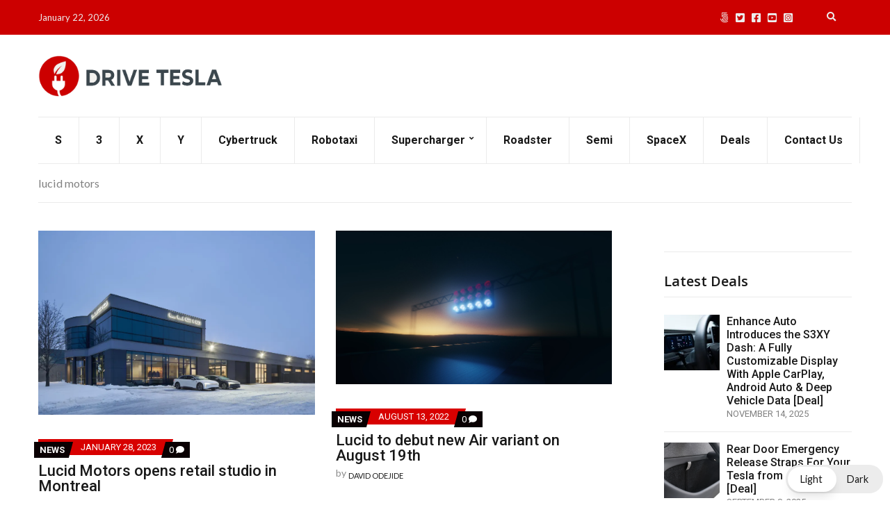

--- FILE ---
content_type: text/plain; charset=utf-8
request_url: https://ads.adthrive.com/http-api/cv2
body_size: 3247
content:
{"om":["04897otm","0mzsmbxe","1","10011/6d6f4081f445bfe6dd30563fe3476ab4","10011/7c4e417c23ab5a5c1377558d6e8ba25b","10011/ba9f11025c980a17f6936d2888902e29","101779_7764-1036206","10310289136970_462615833","1033_3485651","10ua7afe","11142692","1185:1610326728","11896988","119_6230649","12010080","12010084","12010088","12310204638_704087672","124682_655","124684_198","124848_7","14e8ff32-241f-49bc-9f50-61e3923aaa77","1606221","17_24766988","17_24767245","1891/84813","1ktgrre1","1qycnxb6","1r7rfn75","201500255","202430_200_EAAYACogfp82etiOdza92P7KkqCzDPazG1s0NmTQfyLljZ.q7ScyBDr2wK8_","2132:45049194","2179:581121500461316663","2249:567996566","2249:650628025","2249:650628516","2249:650650503","2249:650662457","2249:691925891","2249:703330140","2307:0mzsmbxe","2307:5am84p90","2307:8orkh93v","2307:a1t6xdb7","2307:a7w365s6","2307:eud1td0t","2307:fphs0z2t","2307:i3i05vpz","2307:iiu0wq3s","2307:ixtrvado","2307:uqph5v76","2307:ux1fyib3","2307:wfxqcwx7","2307:yass8yy7","2409_25495_176_CR52092920","2409_25495_176_CR52092921","2409_25495_176_CR52092923","2409_25495_176_CR52150651","2409_25495_176_CR52153849","2409_25495_176_CR52178316","2409_25495_176_CR52186411","248492542","25_53v6aquw","25_yi6qlg3p","2636_1101777_7764-1036199","2636_1101777_7764-1036209","2636_1101777_7764-1036210","2662_200562_8172720","2662_200562_8172741","2676:85672717","2676:85702118","2676:85987364","2676:86434325","2676:86434328","2676:86434341","2676:86434410","2676:86434560","2676:86540780","2676:86690093","2676:86690124","2gglwanz","3018/1cced3061295b1b624bdf2a42cde54b9","308_125203_16","308_125204_12","31809564","32j56hnc","33118520","33534553","3490:CR52175339","3490:CR52212687","3490:CR52212688","3490:CR52223939","3658_151356_qlw2vktr","3658_151356_wfxqcwx7","3658_18008_uqph5v76","3658_236365_i3i05vpz","3658_249690_iiu0wq3s","381513943572","39303318","3aptpnuj","3v2n6fcp","409_223597","409_225987","409_225988","409_227223","409_227224","409_227226","409_228065","409_228373","481703827","485027845327","49304284","49869015","521167","52321874","5316_139700_af6bd248-efcd-483e-b6e6-148c4b7b9c8a","5316_139700_cebab8a3-849f-4c71-9204-2195b7691600","5316_139700_e57da5d6-bc41-40d9-9688-87a11ae6ec85","53v6aquw","55092222","5510:ouycdkmq","5510:qlw2vktr","5510:uer2l962","5510:wfxqcwx7","55726194","557_409_216396","557_409_220343","557_409_220344","557_409_220354","557_409_220366","557_409_223599","557_409_228105","557_409_230737","557_409_235268","558_93_i3i05vpz","558_93_uqph5v76","559957472","56071098","5am84p90","5nukj5da","6026507537","60708782","609577512","618576351","618876699","61900466","619089559","61916211","61916229","61932920","61932948","61945704","6226505231","6226505239","6226530649","62584628","627506494","628015148","628086965","628153053","628153173","628223277","628360579","628444349","628444433","628622163","628622172","628622175","628622178","628622241","628622244","628683371","628687043","628687157","628687463","628803013","629007394","629167998","629168001","629171202","629255550","62947514","62977989","63092381","63100589","6365_61796_784880263591","6365_61796_784880274628","6365_61796_785325846639","63barbg1","663293612","663293686","663293702","680575923","680597458938","680_99480_700109383","680_99480_700109399","681099985","690_99485_1610326728","694055028848","695058324","697876999","6l5qanx0","700109389","700109399","700117704","702397981","702423494","705115233","705115332","705115442","705115523","705116521","705127202","705177193","705182653","705188900","707102936","70_85402277","70_86083698","70_86698444","720334081432","7732580","77905435","794di3me","7969_149355_45978311","7fl72cxu","7qevw67b","7s82759r","7vplnmf7","7xb3th35","8172734","82_7764-1036212","84a5skfr","85392583","85392872","85402305","85661854","85690699","85987385","86082721","86082769","86434089","86434384","86690072","86690080","86744997","86842403","86925932","86925933","8831024240_564315101","9057/0328842c8f1d017570ede5c97267f40d","9057/0da634e56b4dee1eb149a27fcef83898","9057/1ed2e1a3f7522e9d5b4d247b57ab0c7c","9057/211d1f0fa71d1a58cabee51f2180e38f","9057/37a3ff30354283181bfb9fb2ec2f8f75","90_12219633","9309343","9757618","97_8152878","9nex8xyd","9rvsrrn1","9t6gmxuz","YlnVIl2d84o","a1298t6xdb7","a7w365s6","ajbyfzx8","bn278v80","cgx63l2w","clbujs0n","cmpalw5s","cr-8itw2d8r87rgv2","cr-Bitc7n_p9iw__vat__49i_k_6v6_h_jce2vj5h_buspHgokm","cr-dftw1fzqv7uiu","cr-dftw1fzqv7vjv","cr-q97t18oou9vd","cr-q97t18oouatj","cr-q97t18ooubwe","cr-q97t18ooubxe","czt3qxxp","d9f6t30y","ebtp661f","edkk1gna","enlhmyoh","et4j6229","fcn2zae1","fq298eh4hao","fy5qcztw","fzw4jega","g2ozgyf2","gix2ylp1","gvotpm74","h0cw921b","h0zwvskc","h4x8d2p8","hc3zwvmz","hffavbt7","i3298i05vpz","i3i05vpz","iiu0wq3s","ixtrvado","jci9uj40","jd035jgw","jr169syq","k6mxdk4o","kecbwzbd","klqiditz","ksrdc5dk","ll8m2pwk","lqdvaorh","mmr74uc4","mznp7ktv","n3egwnq7","np9yfx64","nv0uqrqm","ouycdkmq","owpdp17p","ozdii3rw","pagvt0pd","pe0gcg4w","pkydekxi","plth4l1a","q0nt8p8d","qqvgscdx","rxj4b6nw","s2298ahu2ae","s2ahu2ae","s4s41bit","t4zab46q","t5kb9pme","tfbg3n3b","ttvuqq7b","u690dg05","uf7vbcrs","ujqkqtnh","uq8t4ki4","uqph5v76","ux1fyib3","vu8587rh","wf9qekf0","wfxqcwx7","wk7ju0s9","wt0wmo2s","wwysuisj","xdaezn6y","xhcpnehk","xm7xmowz","xmrkzlba","xncaqh7c","yi6qlg3p","ylz2n35t","yuma6t5d","zaiy3lqy","zep75yl2","7979132","7979135"],"pmp":[],"adomains":["123notices.com","1md.org","about.bugmd.com","acelauncher.com","adameve.com","akusoli.com","allyspin.com","askanexpertonline.com","atomapplications.com","bassbet.com","betsson.gr","biz-zone.co","bizreach.jp","bubbleroom.se","bugmd.com","buydrcleanspray.com","byrna.com","capitaloneshopping.com","clarifion.com","combatironapparel.com","controlcase.com","convertwithwave.com","cotosen.com","countingmypennies.com","cratedb.com","croisieurope.be","cs.money","dallasnews.com","definition.org","derila-ergo.com","dhgate.com","dhs.gov","displate.com","easyprint.app","easyrecipefinder.co","fabpop.net","familynow.club","fla-keys.com","folkaly.com","g123.jp","gameswaka.com","getbugmd.com","getconsumerchoice.com","getcubbie.com","gowavebrowser.co","gowdr.com","gransino.com","grosvenorcasinos.com","guard.io","hero-wars.com","holts.com","instantbuzz.net","itsmanual.com","jackpotcitycasino.com","justanswer.com","justanswer.es","la-date.com","lightinthebox.com","liverrenew.com","local.com","lovehoney.com","lulutox.com","lymphsystemsupport.com","manualsdirectory.org","meccabingo.com","medimops.de","mensdrivingforce.com","millioner.com","miniretornaveis.com","mobiplus.me","myiq.com","national-lottery.co.uk","naturalhealthreports.net","nbliver360.com","nikke-global.com","nordicspirit.co.uk","nuubu.com","onlinemanualspdf.co","original-play.com","outliermodel.com","paperela.com","paradisestays.site","parasiterelief.com","peta.org","photoshelter.com","plannedparenthood.org","playvod-za.com","printeasilyapp.com","printwithwave.com","profitor.com","quicklearnx.com","quickrecipehub.com","rakuten-sec.co.jp","rangeusa.com","refinancegold.com","robocat.com","royalcaribbean.com","saba.com.mx","shift.com","simple.life","spinbara.com","systeme.io","taboola.com","tackenberg.de","temu.com","tenfactorialrocks.com","theoceanac.com","topaipick.com","totaladblock.com","usconcealedcarry.com","vagisil.com","vegashero.com","vegogarden.com","veryfast.io","viewmanuals.com","viewrecipe.net","votervoice.net","vuse.com","wavebrowser.co","wavebrowserpro.com","weareplannedparenthood.org","xiaflex.com","yourchamilia.com"]}